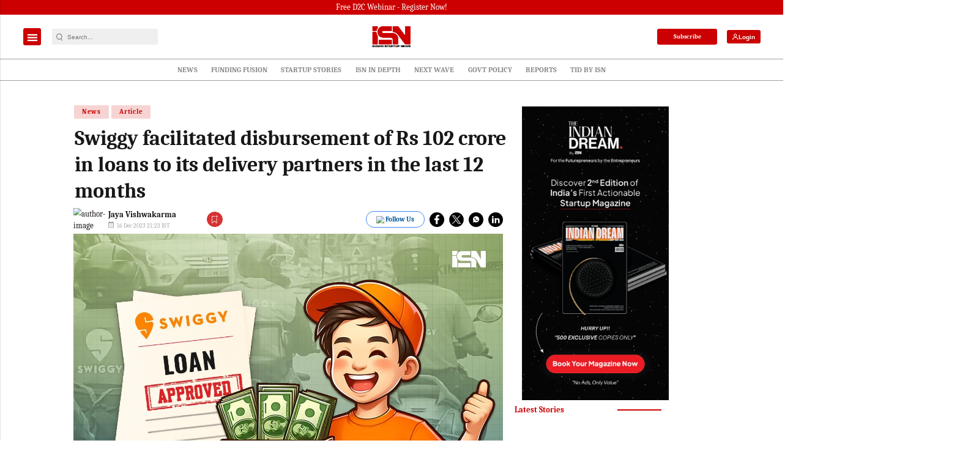

--- FILE ---
content_type: text/html; charset=utf-8
request_url: https://www.google.com/recaptcha/api2/aframe
body_size: -85
content:
<!DOCTYPE HTML><html><head><meta http-equiv="content-type" content="text/html; charset=UTF-8"></head><body><script nonce="lm8GVf-SpN-EEC4iUJM4Ew">/** Anti-fraud and anti-abuse applications only. See google.com/recaptcha */ try{var clients={'sodar':'https://pagead2.googlesyndication.com/pagead/sodar?'};window.addEventListener("message",function(a){try{if(a.source===window.parent){var b=JSON.parse(a.data);var c=clients[b['id']];if(c){var d=document.createElement('img');d.src=c+b['params']+'&rc='+(localStorage.getItem("rc::a")?sessionStorage.getItem("rc::b"):"");window.document.body.appendChild(d);sessionStorage.setItem("rc::e",parseInt(sessionStorage.getItem("rc::e")||0)+1);localStorage.setItem("rc::h",'1769153447590');}}}catch(b){}});window.parent.postMessage("_grecaptcha_ready", "*");}catch(b){}</script></body></html>

--- FILE ---
content_type: application/javascript; charset=utf-8
request_url: https://fundingchoicesmessages.google.com/f/AGSKWxWNJEJNY7w5GfbyOzPrB5bDrNyiDo5tdNwEtQJGP_fpIueMi8QGUGnoHlh1gAttxUd1R2l0t4JeyjYo6sdLf00kqSIRKQzCGs9kYxwhlNaSIYlgISO7MUbCEtzMb9QHRmnT9AmoYc_U6l2s83iIe-yVFNNaxo8-S5NbzTn2ZSRRiD-V_bvObDdvM56L/_/ad/side_/logo-ads./adtonomy./bannerads-/adsnew.
body_size: -1289
content:
window['6ef557be-b195-4558-95d0-a380de571386'] = true;

--- FILE ---
content_type: application/javascript; charset=utf-8
request_url: https://fundingchoicesmessages.google.com/f/AGSKWxUqo3j7kSom_NQzosGUSPmtsCVC-jkVGqS3lP4mQ3ha5cNGmi3YWt5Qu8ahBJcuHVX23zVpxbSwD9gaL52L0rVLKIaW1F9kkeS96yZV0xaMEUwbgA1ZBeFge-pLvQXA7D72rqkzqg==?fccs=W251bGwsbnVsbCxudWxsLG51bGwsbnVsbCxudWxsLFsxNzY5MTUzNDQ2LDI4MDAwMDAwMF0sbnVsbCxudWxsLG51bGwsW251bGwsWzddXSwiaHR0cHM6Ly9pbmRpYW5zdGFydHVwbmV3cy5jb20vbmV3cy9zd2lnZ3ktZmFjaWxpdGF0ZWQtZGlzYnVyc2VtZW50LW9mLXJzLTEwMi1jcm9yZS1pbi1sb2Fucy10by1pdHMtZGVsaXZlcnktcGFydG5lcnMtMjAyNjM0NyIsbnVsbCxbWzgsIms2MVBCam1rNk8wIl0sWzksImVuLVVTIl0sWzE5LCIyIl0sWzE3LCJbMF0iXSxbMjQsIiJdLFsyNSwiW1szMTA2MTY5MSwzMTA2MTY5M11dIl0sWzI5LCJmYWxzZSJdXV0
body_size: -208
content:
if (typeof __googlefc.fcKernelManager.run === 'function') {"use strict";this.default_ContributorServingResponseClientJs=this.default_ContributorServingResponseClientJs||{};(function(_){var window=this;
try{
var QH=function(a){this.A=_.t(a)};_.u(QH,_.J);var RH=_.ed(QH);var SH=function(a,b,c){this.B=a;this.params=b;this.j=c;this.l=_.F(this.params,4);this.o=new _.dh(this.B.document,_.O(this.params,3),new _.Qg(_.Qk(this.j)))};SH.prototype.run=function(){if(_.P(this.params,10)){var a=this.o;var b=_.eh(a);b=_.Od(b,4);_.ih(a,b)}a=_.Rk(this.j)?_.be(_.Rk(this.j)):new _.de;_.ee(a,9);_.F(a,4)!==1&&_.G(a,4,this.l===2||this.l===3?1:2);_.Fg(this.params,5)&&(b=_.O(this.params,5),_.hg(a,6,b));return a};var TH=function(){};TH.prototype.run=function(a,b){var c,d;return _.v(function(e){c=RH(b);d=(new SH(a,c,_.A(c,_.Pk,2))).run();return e.return({ia:_.L(d)})})};_.Tk(8,new TH);
}catch(e){_._DumpException(e)}
}).call(this,this.default_ContributorServingResponseClientJs);
// Google Inc.

//# sourceURL=/_/mss/boq-content-ads-contributor/_/js/k=boq-content-ads-contributor.ContributorServingResponseClientJs.en_US.k61PBjmk6O0.es5.O/d=1/exm=kernel_loader,loader_js_executable/ed=1/rs=AJlcJMztj-kAdg6DB63MlSG3pP52LjSptg/m=web_iab_tcf_v2_signal_executable
__googlefc.fcKernelManager.run('\x5b\x5b\x5b8,\x22\x5bnull,\x5b\x5bnull,null,null,\\\x22https:\/\/fundingchoicesmessages.google.com\/f\/AGSKWxWtWlq3z7Tka5juI2KkN20lzvgdTSKLavlE4KJHDog4qPLuxhEBe2u5UZ1oCdfFYpz-pU8BVmzifGpkVOoooU1khevASpb_pKp7_ONc8K3gzB1g7UF5an6U13SFnFHmZxXguKKMMA\\\\u003d\\\\u003d\\\x22\x5d,null,null,\x5bnull,null,null,\\\x22https:\/\/fundingchoicesmessages.google.com\/el\/AGSKWxVFW_d9yFF3P7cEUMsVcWEOv4PGxqKvNi_sz5TlplYIk1JzemZPf2Bes3A8f_w2xtC-Xe1OIn1nX5IjICgl5M8o0erjkP1t9_XnPmEAKeJDVBwfug5hWeMxp7BF72Aem0zpQ7HClQ\\\\u003d\\\\u003d\\\x22\x5d,null,\x5bnull,\x5b7\x5d\x5d\x5d,\\\x22indianstartupnews.com\\\x22,1,\\\x22en\\\x22,null,null,null,null,1\x5d\x22\x5d\x5d,\x5bnull,null,null,\x22https:\/\/fundingchoicesmessages.google.com\/f\/AGSKWxXm2BwbL5aOynX-YjlAHihXWfPb19rJ9bFrNUFhAA_CTaHhccOWH8cGhBP8FRmf0C57G4B1ea8KABAHHxRcC-AWmCweq9cy1VKwSt-XfLU9E8kzHQejRcHQAbDqHcbHWShcZ4h4dw\\u003d\\u003d\x22\x5d\x5d');}